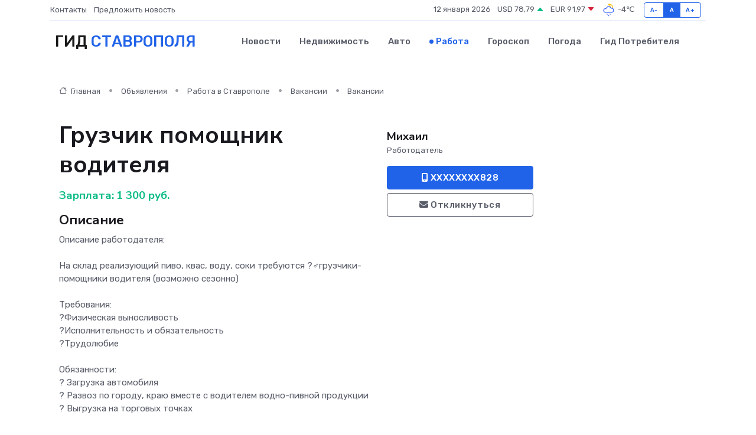

--- FILE ---
content_type: text/html; charset=UTF-8
request_url: https://stavropol-gid.ru/job/vacancy/gruzchik-pomoschnik-voditelya_325562.htm
body_size: 6744
content:
<!DOCTYPE html>
<html lang="ru">
<head>
	<meta charset="utf-8">
	<meta name="csrf-token" content="XNgHRVRPvWjaukellHdusVBG1NneHtu4r7zq3mL6">
    <meta http-equiv="X-UA-Compatible" content="IE=edge">
    <meta name="viewport" content="width=device-width, initial-scale=1">
    <title>Вакансия Грузчик помощник водителя в Ставрополе - поиск сотрудников на stavropol-gid.ru</title>
    <meta name="description" property="description" content="Объявление о вакансии Грузчик помощник водителя в Ставрополе - поиск работы и сотрудников на stavropol-gid.ru">
    
    <meta property="fb:pages" content="105958871990207" />
    <link rel="shortcut icon" type="image/x-icon" href="https://stavropol-gid.ru/favicon.svg">
    <link rel="canonical" href="https://stavropol-gid.ru/job/vacancy/gruzchik-pomoschnik-voditelya_325562.htm">
    <link rel="preconnect" href="https://fonts.gstatic.com">
    <link rel="dns-prefetch" href="https://fonts.googleapis.com">
    <link rel="dns-prefetch" href="https://pagead2.googlesyndication.com">
    <link rel="dns-prefetch" href="https://res.cloudinary.com">
    <link href="https://fonts.googleapis.com/css2?family=Nunito+Sans:wght@400;700&family=Rubik:wght@400;500;700&display=swap" rel="stylesheet">
    <link rel="stylesheet" type="text/css" href="https://stavropol-gid.ru/assets/font-awesome/css/all.min.css">
    <link rel="stylesheet" type="text/css" href="https://stavropol-gid.ru/assets/bootstrap-icons/bootstrap-icons.css">
    <link rel="stylesheet" type="text/css" href="https://stavropol-gid.ru/assets/tiny-slider/tiny-slider.css">
    <link rel="stylesheet" type="text/css" href="https://stavropol-gid.ru/assets/glightbox/css/glightbox.min.css">
    <link rel="stylesheet" type="text/css" href="https://stavropol-gid.ru/assets/plyr/plyr.css">
    <link id="style-switch" rel="stylesheet" type="text/css" href="https://stavropol-gid.ru/assets/css/style.css">
    <link rel="stylesheet" type="text/css" href="https://stavropol-gid.ru/assets/css/style2.css">

    <meta name="twitter:card" content="summary">
    <meta name="twitter:site" content="@mysite">
    <meta name="twitter:title" content="Вакансия Грузчик помощник водителя в Ставрополе - поиск сотрудников на stavropol-gid.ru">
    <meta name="twitter:description" content="Объявление о вакансии Грузчик помощник водителя в Ставрополе - поиск работы и сотрудников на stavropol-gid.ru">
    <meta name="twitter:creator" content="@mysite">
    <meta name="twitter:image:src" content="https://stavropol-gid.ru/images/logo.gif">
    <meta name="twitter:domain" content="stavropol-gid.ru">
    <meta name="twitter:card" content="summary_large_image" /><meta name="twitter:image" content="https://stavropol-gid.ru/images/logo.gif">

    <meta property="og:url" content="http://stavropol-gid.ru/job/vacancy/gruzchik-pomoschnik-voditelya_325562.htm">
    <meta property="og:title" content="Вакансия Грузчик помощник водителя в Ставрополе - поиск сотрудников на stavropol-gid.ru">
    <meta property="og:description" content="Объявление о вакансии Грузчик помощник водителя в Ставрополе - поиск работы и сотрудников на stavropol-gid.ru">
    <meta property="og:type" content="website">
    <meta property="og:image" content="https://stavropol-gid.ru/images/logo.gif">
    <meta property="og:locale" content="ru_RU">
    <meta property="og:site_name" content="Гид Ставрополя">
    

    <link rel="image_src" href="https://stavropol-gid.ru/images/logo.gif" />

    <link rel="alternate" type="application/rss+xml" href="https://stavropol-gid.ru/feed" title="Ставрополь: гид, новости, афиша">
        <script async src="https://pagead2.googlesyndication.com/pagead/js/adsbygoogle.js"></script>
    <script>
        (adsbygoogle = window.adsbygoogle || []).push({
            google_ad_client: "ca-pub-0899253526956684",
            enable_page_level_ads: true
        });
    </script>
        
    
    
    
    <script>if (window.top !== window.self) window.top.location.replace(window.self.location.href);</script>
    <script>if(self != top) { top.location=document.location;}</script>

<!-- Google tag (gtag.js) -->
<script async src="https://www.googletagmanager.com/gtag/js?id=G-71VQP5FD0J"></script>
<script>
  window.dataLayer = window.dataLayer || [];
  function gtag(){dataLayer.push(arguments);}
  gtag('js', new Date());

  gtag('config', 'G-71VQP5FD0J');
</script>
</head>
<body>
<script type="text/javascript" > (function(m,e,t,r,i,k,a){m[i]=m[i]||function(){(m[i].a=m[i].a||[]).push(arguments)}; m[i].l=1*new Date();k=e.createElement(t),a=e.getElementsByTagName(t)[0],k.async=1,k.src=r,a.parentNode.insertBefore(k,a)}) (window, document, "script", "https://mc.yandex.ru/metrika/tag.js", "ym"); ym(56343448, "init", {}); ym(86840228, "init", { clickmap:true, trackLinks:true, accurateTrackBounce:true, webvisor:true });</script> <noscript><div><img src="https://mc.yandex.ru/watch/56343448" style="position:absolute; left:-9999px;" alt="" /><img src="https://mc.yandex.ru/watch/86840228" style="position:absolute; left:-9999px;" alt="" /></div></noscript>
<script type="text/javascript">
    new Image().src = "//counter.yadro.ru/hit?r"+escape(document.referrer)+((typeof(screen)=="undefined")?"":";s"+screen.width+"*"+screen.height+"*"+(screen.colorDepth?screen.colorDepth:screen.pixelDepth))+";u"+escape(document.URL)+";h"+escape(document.title.substring(0,150))+";"+Math.random();
</script>
<!-- Rating@Mail.ru counter -->
<script type="text/javascript">
var _tmr = window._tmr || (window._tmr = []);
_tmr.push({id: "3138453", type: "pageView", start: (new Date()).getTime()});
(function (d, w, id) {
  if (d.getElementById(id)) return;
  var ts = d.createElement("script"); ts.type = "text/javascript"; ts.async = true; ts.id = id;
  ts.src = "https://top-fwz1.mail.ru/js/code.js";
  var f = function () {var s = d.getElementsByTagName("script")[0]; s.parentNode.insertBefore(ts, s);};
  if (w.opera == "[object Opera]") { d.addEventListener("DOMContentLoaded", f, false); } else { f(); }
})(document, window, "topmailru-code");
</script><noscript><div>
<img src="https://top-fwz1.mail.ru/counter?id=3138453;js=na" style="border:0;position:absolute;left:-9999px;" alt="Top.Mail.Ru" />
</div></noscript>
<!-- //Rating@Mail.ru counter -->

<header class="navbar-light navbar-sticky header-static">
    <div class="navbar-top d-none d-lg-block small">
        <div class="container">
            <div class="d-md-flex justify-content-between align-items-center my-1">
                <!-- Top bar left -->
                <ul class="nav">
                    <li class="nav-item">
                        <a class="nav-link ps-0" href="https://stavropol-gid.ru/contacts">Контакты</a>
                    </li>
                    <li class="nav-item">
                        <a class="nav-link ps-0" href="https://stavropol-gid.ru/sendnews">Предложить новость</a>
                    </li>
                    
                </ul>
                <!-- Top bar right -->
                <div class="d-flex align-items-center">
                    
                    <ul class="list-inline mb-0 text-center text-sm-end me-3">
						<li class="list-inline-item">
							<span>12 января 2026</span>
						</li>
                        <li class="list-inline-item">
                            <a class="nav-link px-0" href="https://stavropol-gid.ru/currency">
                                <span>USD 78,79 <i class="bi bi-caret-up-fill text-success"></i></span>
                            </a>
						</li>
                        <li class="list-inline-item">
                            <a class="nav-link px-0" href="https://stavropol-gid.ru/currency">
                                <span>EUR 91,97 <i class="bi bi-caret-down-fill text-danger"></i></span>
                            </a>
						</li>
						<li class="list-inline-item">
                            <a class="nav-link px-0" href="https://stavropol-gid.ru/pogoda">
                                <svg xmlns="http://www.w3.org/2000/svg" width="25" height="25" viewBox="0 0 30 30"><path fill="#315EFB" d="M15 26a1 1 0 1 0 0 2 1 1 0 0 0 0-2m3-3a1 1 0 1 0 0 2 1 1 0 0 0 0-2m-6 0a1 1 0 1 1 0 2 1 1 0 0 1 0-2zM0 0v30V0zm30 0v30V0z"></path><path fill="#FFC000" d="M17.732 8.689a6.5 6.5 0 0 0-3.911-4.255.5.5 0 0 1 .003-.936A7.423 7.423 0 0 1 16.5 3a7.5 7.5 0 0 1 7.5 7.5c0 .484-.05.956-.138 1.415a4.915 4.915 0 0 0-1.413-.677 5.99 5.99 0 0 0 .051-.738 6.008 6.008 0 0 0-5.716-5.993 8.039 8.039 0 0 1 2.69 5.524c-.078-.09-.145-.187-.231-.274-.453-.452-.971-.79-1.511-1.068zM0 0v30V0zm30 0v30V0z"></path><path fill="#315EFB" d="M25.036 13.066a4.948 4.948 0 0 1 0 5.868A4.99 4.99 0 0 1 20.99 21H8.507a4.49 4.49 0 0 1-3.64-1.86 4.458 4.458 0 0 1 0-5.281A4.491 4.491 0 0 1 8.506 12c.686 0 1.37.159 1.996.473a.5.5 0 0 1 .16.766l-.33.399a.502.502 0 0 1-.598.132 2.976 2.976 0 0 0-3.346.608 3.007 3.007 0 0 0 .334 4.532c.527.396 1.177.59 1.836.59H20.94a3.54 3.54 0 0 0 2.163-.711 3.497 3.497 0 0 0 1.358-3.206 3.45 3.45 0 0 0-.706-1.727A3.486 3.486 0 0 0 20.99 12.5c-.07 0-.138.016-.208.02-.328.02-.645.085-.947.192a.496.496 0 0 1-.63-.287 4.637 4.637 0 0 0-.445-.874 4.495 4.495 0 0 0-.584-.733A4.461 4.461 0 0 0 14.998 9.5a4.46 4.46 0 0 0-3.177 1.318 2.326 2.326 0 0 0-.135.147.5.5 0 0 1-.592.131 5.78 5.78 0 0 0-.453-.19.5.5 0 0 1-.21-.79A5.97 5.97 0 0 1 14.998 8a5.97 5.97 0 0 1 4.237 1.757c.398.399.704.85.966 1.319.262-.042.525-.076.79-.076a4.99 4.99 0 0 1 4.045 2.066zM0 0v30V0zm30 0v30V0z"></path></svg>
                                <span>-4&#8451;</span>
                            </a>
						</li>
					</ul>

                    <!-- Font size accessibility START -->
                    <div class="btn-group me-2" role="group" aria-label="font size changer">
                        <input type="radio" class="btn-check" name="fntradio" id="font-sm">
                        <label class="btn btn-xs btn-outline-primary mb-0" for="font-sm">A-</label>

                        <input type="radio" class="btn-check" name="fntradio" id="font-default" checked>
                        <label class="btn btn-xs btn-outline-primary mb-0" for="font-default">A</label>

                        <input type="radio" class="btn-check" name="fntradio" id="font-lg">
                        <label class="btn btn-xs btn-outline-primary mb-0" for="font-lg">A+</label>
                    </div>

                    
                </div>
            </div>
            <!-- Divider -->
            <div class="border-bottom border-2 border-primary opacity-1"></div>
        </div>
    </div>

    <!-- Logo Nav START -->
    <nav class="navbar navbar-expand-lg">
        <div class="container">
            <!-- Logo START -->
            <a class="navbar-brand" href="https://stavropol-gid.ru" style="text-align: end;">
                
                			<span class="ms-2 fs-3 text-uppercase fw-normal">Гид <span style="color: #2163e8;">Ставрополя</span></span>
                            </a>
            <!-- Logo END -->

            <!-- Responsive navbar toggler -->
            <button class="navbar-toggler ms-auto" type="button" data-bs-toggle="collapse"
                data-bs-target="#navbarCollapse" aria-controls="navbarCollapse" aria-expanded="false"
                aria-label="Toggle navigation">
                <span class="text-body h6 d-none d-sm-inline-block">Menu</span>
                <span class="navbar-toggler-icon"></span>
            </button>

            <!-- Main navbar START -->
            <div class="collapse navbar-collapse" id="navbarCollapse">
                <ul class="navbar-nav navbar-nav-scroll mx-auto">
                                        <li class="nav-item"> <a class="nav-link" href="https://stavropol-gid.ru/news">Новости</a></li>
                                        <li class="nav-item"> <a class="nav-link" href="https://stavropol-gid.ru/realty">Недвижимость</a></li>
                                        <li class="nav-item"> <a class="nav-link" href="https://stavropol-gid.ru/auto">Авто</a></li>
                                        <li class="nav-item"> <a class="nav-link active" href="https://stavropol-gid.ru/job">Работа</a></li>
                                        <li class="nav-item"> <a class="nav-link" href="https://stavropol-gid.ru/horoscope">Гороскоп</a></li>
                                        <li class="nav-item"> <a class="nav-link" href="https://stavropol-gid.ru/pogoda">Погода</a></li>
                                        <li class="nav-item"> <a class="nav-link" href="https://stavropol-gid.ru/poleznoe">Гид потребителя</a></li>
                                    </ul>
            </div>
            <!-- Main navbar END -->

            
        </div>
    </nav>
    <!-- Logo Nav END -->
</header>
    <main>
        <section class="pt-3 pb-0">
            <div class="container">
                <section class="pt-3 pb-0">
                    <div class="container">
                        <div class="row">
                            <div class="col-lg-9">
                                <!-- Categorie Detail START -->
                                <div class="mb-4">
                                    <nav aria-label="breadcrumb">
                                        <ol class="breadcrumb breadcrumb-dots">
                                            <li class="breadcrumb-item"><a href="https://stavropol-gid.ru"><i
                                                        class="bi bi-house me-1"></i>
                                                    Главная</a>
                                            </li>
                                            <li class="breadcrumb-item"> Объявления</li>
                                            <li class="breadcrumb-item"><a href="https://stavropol-gid.ru/job"> Работа
                                                    в Ставрополе</a></li>
                                            <li class="breadcrumb-item"><a href="https://stavropol-gid.ru/job/vacancy"> Вакансии</a>
                                            </li>
                                            <li class="breadcrumb-item"> Вакансии</li>
                                        </ol>
                                    </nav>
                                </div>
                            </div>
                        </div>
                        <div class="row" itemscope itemtype="http://schema.org/Product">
                            <div class="col-lg-6">
                                <h1 class="display-6" itemprop="name"> Грузчик помощник водителя</h1>
                                <div class="d-md-flex text-start text-success my-3 h5" itemprop="offers" itemscope itemtype="http://schema.org/Offer">Зарплата: 
                                    <meta itemprop="availability" content="https://schema.org/LimitedAvailability" />
                                    <meta itemprop="priceCurrency" content="RUB" />
                                    <span class="ms-1" itemprop="price" content="1300">1 300 руб.</span></div>
                                <h4>Описание</h4>
                                                                <p itemprop="description">
                                    Описание работодателя: <br />
<br />
На склад реализующий пиво, квас, воду, соки требуются ?‍♂️грузчики-помощники водителя (возможно сезонно)<br />
<br />
Требования:<br />
?Физическая выносливость<br />
?Исполнительность и обязательность<br />
?Трудолюбие<br />
<br />
Обязанности:<br />
? Загрузка автомобиля<br />
? Развоз по городу, краю вместе с водителем водно-пивной продукции<br />
? Выгрузка на торговых точках<br />
<br />
Условия: <br />
✅ Гибкий график (можно выбирать дни, в которые удобно работать)<br />
✅ Почасовая тарификация от 100 до 120 руб/час<br />
✅ Еженедельная оплата
                                </p>
                                                                <h4>Адрес</h4>
                                <p>
                                    Ставропольский край, Ставрополь, Ленинский район, микрорайон № 4, Объездная ул., 14
                                </p>
                                
                                <hr>
                            </div>
                            <div class="col-lg-3">
                                <aside>
                                    
                                    <div class="my-3">
                                        <h5 class="m-0">Михаил</h5>
                                        <span class="me-3 small">Работодатель</span>
                                    </div>
                                    <div class="col-md-12 text-start">
                                        
                                        <button class="btn btn-primary w-100" type="submit"><i class="fas fa-mobile-alt"></i> XXXXXXXX828</button>                                    </div>
                                    <div class="col-md-12 text-start">
                                        <button class="btn btn-outline-secondary w-100" type="submit"><i class="fas fa-envelope"></i> Откликнуться</button>
                                    </div>
                                </aside>
                            </div>
                            <div class="col-lg-3">
                                                            </div>
                        </div>
                    </div>
                </section>
                <div class="index-section">
                    <div class="row">
                        <div class="col-sm-12">
                                                        Сеть городских порталов: <a href="https://elista-gid.ru/job"
                                title="Работа в Элисте" target="_blank">Работа
                                в Элисте</a>
                        </div>
                    </div>
                </div>
                <div class="l-content-separator"></div>
                
                <script type="application/ld+json">
                    {"@context":"https:\/\/schema.org","@type":"JobPosting","title":"\u0413\u0440\u0443\u0437\u0447\u0438\u043a \u043f\u043e\u043c\u043e\u0449\u043d\u0438\u043a \u0432\u043e\u0434\u0438\u0442\u0435\u043b\u044f","description":"\u041e\u043f\u0438\u0441\u0430\u043d\u0438\u0435 \u0440\u0430\u0431\u043e\u0442\u043e\u0434\u0430\u0442\u0435\u043b\u044f: \n\n\u041d\u0430 \u0441\u043a\u043b\u0430\u0434 \u0440\u0435\u0430\u043b\u0438\u0437\u0443\u044e\u0449\u0438\u0439 \u043f\u0438\u0432\u043e, \u043a\u0432\u0430\u0441, \u0432\u043e\u0434\u0443, \u0441\u043e\u043a\u0438 \u0442\u0440\u0435\u0431\u0443\u044e\u0442\u0441\u044f ?\u200d\u2642\ufe0f\u0433\u0440\u0443\u0437\u0447\u0438\u043a\u0438-\u043f\u043e\u043c\u043e\u0449\u043d\u0438\u043a\u0438 \u0432\u043e\u0434\u0438\u0442\u0435\u043b\u044f (\u0432\u043e\u0437\u043c\u043e\u0436\u043d\u043e \u0441\u0435\u0437\u043e\u043d\u043d\u043e)\n\n\u0422\u0440\u0435\u0431\u043e\u0432\u0430\u043d\u0438\u044f:\n?\u0424\u0438\u0437\u0438\u0447\u0435\u0441\u043a\u0430\u044f \u0432\u044b\u043d\u043e\u0441\u043b\u0438\u0432\u043e\u0441\u0442\u044c\n?\u0418\u0441\u043f\u043e\u043b\u043d\u0438\u0442\u0435\u043b\u044c\u043d\u043e\u0441\u0442\u044c \u0438 \u043e\u0431\u044f\u0437\u0430\u0442\u0435\u043b\u044c\u043d\u043e\u0441\u0442\u044c\n?\u0422\u0440\u0443\u0434\u043e\u043b\u044e\u0431\u0438\u0435\n\n\u041e\u0431\u044f\u0437\u0430\u043d\u043d\u043e\u0441\u0442\u0438:\n? \u0417\u0430\u0433\u0440\u0443\u0437\u043a\u0430 \u0430\u0432\u0442\u043e\u043c\u043e\u0431\u0438\u043b\u044f\n? \u0420\u0430\u0437\u0432\u043e\u0437 \u043f\u043e \u0433\u043e\u0440\u043e\u0434\u0443, \u043a\u0440\u0430\u044e \u0432\u043c\u0435\u0441\u0442\u0435 \u0441 \u0432\u043e\u0434\u0438\u0442\u0435\u043b\u0435\u043c \u0432\u043e\u0434\u043d\u043e-\u043f\u0438\u0432\u043d\u043e\u0439 \u043f\u0440\u043e\u0434\u0443\u043a\u0446\u0438\u0438\n? \u0412\u044b\u0433\u0440\u0443\u0437\u043a\u0430 \u043d\u0430 \u0442\u043e\u0440\u0433\u043e\u0432\u044b\u0445 \u0442\u043e\u0447\u043a\u0430\u0445\n\n\u0423\u0441\u043b\u043e\u0432\u0438\u044f: \n\u2705 \u0413\u0438\u0431\u043a\u0438\u0439 \u0433\u0440\u0430\u0444\u0438\u043a (\u043c\u043e\u0436\u043d\u043e \u0432\u044b\u0431\u0438\u0440\u0430\u0442\u044c \u0434\u043d\u0438, \u0432 \u043a\u043e\u0442\u043e\u0440\u044b\u0435 \u0443\u0434\u043e\u0431\u043d\u043e \u0440\u0430\u0431\u043e\u0442\u0430\u0442\u044c)\n\u2705 \u041f\u043e\u0447\u0430\u0441\u043e\u0432\u0430\u044f \u0442\u0430\u0440\u0438\u0444\u0438\u043a\u0430\u0446\u0438\u044f \u043e\u0442 100 \u0434\u043e 120 \u0440\u0443\u0431\/\u0447\u0430\u0441\n\u2705 \u0415\u0436\u0435\u043d\u0435\u0434\u0435\u043b\u044c\u043d\u0430\u044f \u043e\u043f\u043b\u0430\u0442\u0430","industry":"\u0411\u0435\u0437 \u043e\u043f\u044b\u0442\u0430, \u0441\u0442\u0443\u0434\u0435\u043d\u0442\u044b","datePosted":"2022-01-21 09:14:01","employmentType":"OTHER","hiringOrganization":{"@type":"Organization","name":"\u041c\u0438\u0445\u0430\u0438\u043b"},"jobLocation":{"@type":"Place","address":{"@type":"PostalAddress","addressCountry":"RU","streetAddress":"\u0421\u0442\u0430\u0432\u0440\u043e\u043f\u043e\u043b\u044c\u0441\u043a\u0438\u0439 \u043a\u0440\u0430\u0439, \u0421\u0442\u0430\u0432\u0440\u043e\u043f\u043e\u043b\u044c, \u041b\u0435\u043d\u0438\u043d\u0441\u043a\u0438\u0439 \u0440\u0430\u0439\u043e\u043d, \u043c\u0438\u043a\u0440\u043e\u0440\u0430\u0439\u043e\u043d \u2116 4, \u041e\u0431\u044a\u0435\u0437\u0434\u043d\u0430\u044f \u0443\u043b., 14"}},"baseSalary":{"@type":"MonetaryAmount","currency":"RUB","value":{"@type":"QuantitativeValue","value":"1300"}}}
                </script>
            </div>
        </section>
    </main>
<footer class="bg-dark pt-5">
    
    <!-- Footer copyright START -->
    <div class="bg-dark-overlay-3 mt-5">
        <div class="container">
            <div class="row align-items-center justify-content-md-between py-4">
                <div class="col-md-6">
                    <!-- Copyright -->
                    <div class="text-center text-md-start text-primary-hover text-muted">
                        &#169;2026 Ставрополь. Все права защищены.
                    </div>
                </div>
                
            </div>
        </div>
    </div>
    <!-- Footer copyright END -->
    <script type="application/ld+json">
        {"@context":"https:\/\/schema.org","@type":"Organization","name":"\u0421\u0442\u0430\u0432\u0440\u043e\u043f\u043e\u043b\u044c - \u0433\u0438\u0434, \u043d\u043e\u0432\u043e\u0441\u0442\u0438, \u0430\u0444\u0438\u0448\u0430","url":"https:\/\/stavropol-gid.ru","sameAs":["https:\/\/vk.com\/public208120267","https:\/\/t.me\/stavropol_gid"]}
    </script>
</footer>
<!-- Back to top -->
<div class="back-top"><i class="bi bi-arrow-up-short"></i></div>

<script src="https://stavropol-gid.ru/assets/bootstrap/js/bootstrap.bundle.min.js"></script>
<script src="https://stavropol-gid.ru/assets/tiny-slider/tiny-slider.js"></script>
<script src="https://stavropol-gid.ru/assets/sticky-js/sticky.min.js"></script>
<script src="https://stavropol-gid.ru/assets/glightbox/js/glightbox.min.js"></script>
<script src="https://stavropol-gid.ru/assets/plyr/plyr.js"></script>
<script src="https://stavropol-gid.ru/assets/js/functions.js"></script>
<script src="https://yastatic.net/share2/share.js" async></script>
<script defer src="https://static.cloudflareinsights.com/beacon.min.js/vcd15cbe7772f49c399c6a5babf22c1241717689176015" integrity="sha512-ZpsOmlRQV6y907TI0dKBHq9Md29nnaEIPlkf84rnaERnq6zvWvPUqr2ft8M1aS28oN72PdrCzSjY4U6VaAw1EQ==" data-cf-beacon='{"version":"2024.11.0","token":"4e1cea4740614298a10edb8e945d4372","r":1,"server_timing":{"name":{"cfCacheStatus":true,"cfEdge":true,"cfExtPri":true,"cfL4":true,"cfOrigin":true,"cfSpeedBrain":true},"location_startswith":null}}' crossorigin="anonymous"></script>
</body>
</html>


--- FILE ---
content_type: text/html; charset=utf-8
request_url: https://www.google.com/recaptcha/api2/aframe
body_size: 204
content:
<!DOCTYPE HTML><html><head><meta http-equiv="content-type" content="text/html; charset=UTF-8"></head><body><script nonce="0sSHnnRdeHa1sYRmUBU2sQ">/** Anti-fraud and anti-abuse applications only. See google.com/recaptcha */ try{var clients={'sodar':'https://pagead2.googlesyndication.com/pagead/sodar?'};window.addEventListener("message",function(a){try{if(a.source===window.parent){var b=JSON.parse(a.data);var c=clients[b['id']];if(c){var d=document.createElement('img');d.src=c+b['params']+'&rc='+(localStorage.getItem("rc::a")?sessionStorage.getItem("rc::b"):"");window.document.body.appendChild(d);sessionStorage.setItem("rc::e",parseInt(sessionStorage.getItem("rc::e")||0)+1);localStorage.setItem("rc::h",'1768250065784');}}}catch(b){}});window.parent.postMessage("_grecaptcha_ready", "*");}catch(b){}</script></body></html>